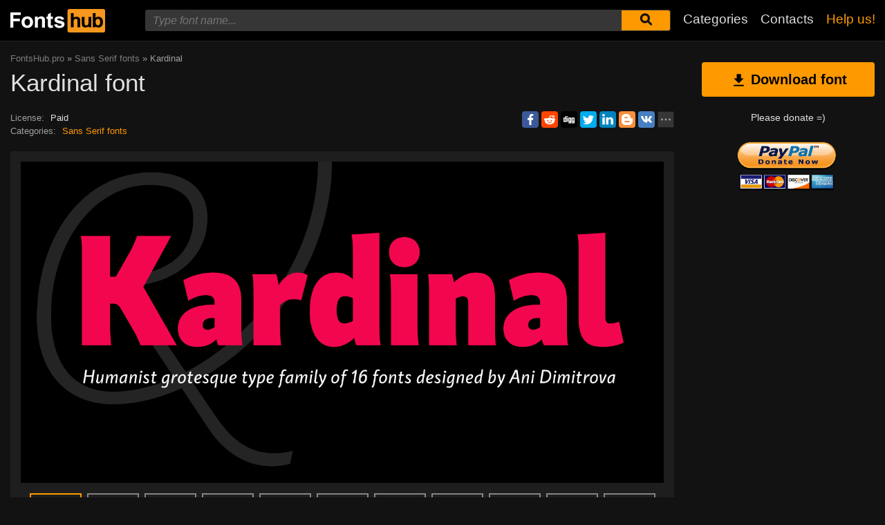

--- FILE ---
content_type: text/html; charset=utf-8
request_url: https://fontshub.pro/font/kardinal-download
body_size: 7357
content:
<!DOCTYPE html>
<html xmlns:og="http://ogp.me/ns#" xmlns:fb="https://www.facebook.com/2008/fbml" lang="en"
xml:lang="en">
<head>
<title>Kardinal font | free download for WEB</title>
<meta name="description" content="Free download Kardinal for MacOS, Windows, Sketch, Figma, Photoshop and Web site. In all formats (Kardinal woff2, Kardinal woff, Kardinal ttf, Kardinal eot). ">
<link rel="amphtml" href="https://fontshub.pro/font/amp/kardinal-download">
<!--OG Scheme-->
<meta property="og:site_name" content="FontsHub.pro" />
<meta property="og:type" content="website" />
<meta property="og:title" content="Kardinal font | free download for WEB" />
<meta property="og:url" content="https://fontshub.pro/font/kardinal-download" />
<meta property="og:description" content="Free download Kardinal for MacOS, Windows, Sketch, Figma, Photoshop and Web site. In all formats (Kardinal woff2, Kardinal woff, Kardinal ttf, Kardinal eot). " />
<meta property="og:image" content="/images/share.png" />
<!--/OG Scheme-->
<style>

</style>
<!--Favicon-->
<link rel="apple-touch-icon" sizes="180x180" href="/images/favicon/apple-touch-icon.png">
<link rel="icon" type="image/png" sizes="32x32" href="/images/favicon/favicon-32x32.png">
<link rel="icon" type="image/png" sizes="16x16" href="/images/favicon/favicon-16x16.png">
<link rel="manifest" href="/images/favicon/site.webmanifest">
<link rel="mask-icon" href="/images/favicon/safari-pinned-tab.svg" color="#000000">
<meta name="msapplication-TileColor" content="#000000">
<meta name="theme-color" content="#000">
<!--Favicon-->
<link rel="canonical" href="https://fontshub.pro/font/kardinal-download">
<meta name="viewport" content="width=device-width, initial-scale=1">
<meta name="google-site-verification" content="xA6AUq92P7CMiN4SEYFB8130vTG2wpZEVTKggWQuZr0" />
<meta name="yandex-verification" content="77fd8a1df5210b74" />
<meta name='wmail-verification' content='6b23a7050388eea079655ec69cf3827e' />
<meta name="msvalidate.01" content="09CB4DB863892AE6C27711B39F2EB25C" />
<meta name="yandex-verification" content="539a655745885b31" />


<script data-ad-client="ca-pub-9725729590098852" async src="https://pagead2.googlesyndication.com/pagead/js/adsbygoogle.js"></script>


<link rel="stylesheet" type="text/css" media="screen" href="/style.css" />
<style>
@font-face {
font-family: 'Kardinal Thin';
src: url('/f-files/606989cf34750a1374aad896/files/Kardinal-Thin.woff2') format('woff2'),
url('/f-files/606989cf34750a1374aad896/files/Kardinal-Thin.woff') format('woff'),
url('/f-files/606989cf34750a1374aad896/files/Kardinal-Thin.ttf') format('truetype');
font-weight: normal;
font-style: normal;
font-display: swap;
}
.font-Kardinal-Thin {
font-family: 'Kardinal Thin', sans-serif;
}
@font-face {
font-family: 'Kardinal Thin Italic';
src: url('/f-files/606989cf34750a1374aad896/files/Kardinal-ThinItalic.woff2') format('woff2'),
url('/f-files/606989cf34750a1374aad896/files/Kardinal-ThinItalic.woff') format('woff'),
url('/f-files/606989cf34750a1374aad896/files/Kardinal-ThinItalic.ttf') format('truetype');
font-weight: normal;
font-style: normal;
font-display: swap;
}
.font-Kardinal-ThinItalic {
font-family: 'Kardinal Thin Italic', sans-serif;
}
@font-face {
font-family: 'Kardinal Extra Light';
src: url('/f-files/606989cf34750a1374aad896/files/Kardinal-ExtraLight.woff2') format('woff2'),
url('/f-files/606989cf34750a1374aad896/files/Kardinal-ExtraLight.woff') format('woff'),
url('/f-files/606989cf34750a1374aad896/files/Kardinal-ExtraLight.ttf') format('truetype');
font-weight: normal;
font-style: normal;
font-display: swap;
}
.font-Kardinal-ExtraLight {
font-family: 'Kardinal Extra Light', sans-serif;
}
@font-face {
font-family: 'Kardinal Extra Light Italic';
src: url('/f-files/606989cf34750a1374aad896/files/Kardinal-ExtraLightItalic.woff2') format('woff2'),
url('/f-files/606989cf34750a1374aad896/files/Kardinal-ExtraLightItalic.woff') format('woff'),
url('/f-files/606989cf34750a1374aad896/files/Kardinal-ExtraLightItalic.ttf') format('truetype');
font-weight: normal;
font-style: normal;
font-display: swap;
}
.font-Kardinal-ExtraLightItalic {
font-family: 'Kardinal Extra Light Italic', sans-serif;
}
@font-face {
font-family: 'Kardinal Light';
src: url('/f-files/606989cf34750a1374aad896/files/Kardinal-Light.woff2') format('woff2'),
url('/f-files/606989cf34750a1374aad896/files/Kardinal-Light.woff') format('woff'),
url('/f-files/606989cf34750a1374aad896/files/Kardinal-Light.ttf') format('truetype');
font-weight: normal;
font-style: normal;
font-display: swap;
}
.font-Kardinal-Light {
font-family: 'Kardinal Light', sans-serif;
}
@font-face {
font-family: 'Kardinal Light Italic';
src: url('/f-files/606989cf34750a1374aad896/files/Kardinal-LightItalic.woff2') format('woff2'),
url('/f-files/606989cf34750a1374aad896/files/Kardinal-LightItalic.woff') format('woff'),
url('/f-files/606989cf34750a1374aad896/files/Kardinal-LightItalic.ttf') format('truetype');
font-weight: normal;
font-style: normal;
font-display: swap;
}
.font-Kardinal-LightItalic {
font-family: 'Kardinal Light Italic', sans-serif;
}
@font-face {
font-family: 'Kardinal Regular';
src: url('/f-files/606989cf34750a1374aad896/files/Kardinal-Regular.woff2') format('woff2'),
url('/f-files/606989cf34750a1374aad896/files/Kardinal-Regular.woff') format('woff'),
url('/f-files/606989cf34750a1374aad896/files/Kardinal-Regular.ttf') format('truetype');
font-weight: normal;
font-style: normal;
font-display: swap;
}
.font-Kardinal-Regular {
font-family: 'Kardinal Regular', sans-serif;
}
@font-face {
font-family: 'Kardinal Italic';
src: url('/f-files/606989cf34750a1374aad896/files/Kardinal-Italic.woff2') format('woff2'),
url('/f-files/606989cf34750a1374aad896/files/Kardinal-Italic.woff') format('woff'),
url('/f-files/606989cf34750a1374aad896/files/Kardinal-Italic.ttf') format('truetype');
font-weight: normal;
font-style: normal;
font-display: swap;
}
.font-Kardinal-Italic {
font-family: 'Kardinal Italic', sans-serif;
}
@font-face {
font-family: 'Kardinal Medium';
src: url('/f-files/606989cf34750a1374aad896/files/Kardinal-Medium.woff2') format('woff2'),
url('/f-files/606989cf34750a1374aad896/files/Kardinal-Medium.woff') format('woff'),
url('/f-files/606989cf34750a1374aad896/files/Kardinal-Medium.ttf') format('truetype');
font-weight: normal;
font-style: normal;
font-display: swap;
}
.font-Kardinal-Medium {
font-family: 'Kardinal Medium', sans-serif;
}
@font-face {
font-family: 'Kardinal Medium Italic';
src: url('/f-files/606989cf34750a1374aad896/files/Kardinal-MediumItalic.woff2') format('woff2'),
url('/f-files/606989cf34750a1374aad896/files/Kardinal-MediumItalic.woff') format('woff'),
url('/f-files/606989cf34750a1374aad896/files/Kardinal-MediumItalic.ttf') format('truetype');
font-weight: normal;
font-style: normal;
font-display: swap;
}
.font-Kardinal-MediumItalic {
font-family: 'Kardinal Medium Italic', sans-serif;
}
@font-face {
font-family: 'Kardinal Bold';
src: url('/f-files/606989cf34750a1374aad896/files/Kardinal-Bold.woff2') format('woff2'),
url('/f-files/606989cf34750a1374aad896/files/Kardinal-Bold.woff') format('woff'),
url('/f-files/606989cf34750a1374aad896/files/Kardinal-Bold.ttf') format('truetype');
font-weight: normal;
font-style: normal;
font-display: swap;
}
.font-Kardinal-Bold {
font-family: 'Kardinal Bold', sans-serif;
}
@font-face {
font-family: 'Kardinal Bold Italic';
src: url('/f-files/606989cf34750a1374aad896/files/Kardinal-BoldItalic.woff2') format('woff2'),
url('/f-files/606989cf34750a1374aad896/files/Kardinal-BoldItalic.woff') format('woff'),
url('/f-files/606989cf34750a1374aad896/files/Kardinal-BoldItalic.ttf') format('truetype');
font-weight: normal;
font-style: normal;
font-display: swap;
}
.font-Kardinal-BoldItalic {
font-family: 'Kardinal Bold Italic', sans-serif;
}
@font-face {
font-family: 'Kardinal Extra Bold';
src: url('/f-files/606989cf34750a1374aad896/files/Kardinal-ExtraBold.woff2') format('woff2'),
url('/f-files/606989cf34750a1374aad896/files/Kardinal-ExtraBold.woff') format('woff'),
url('/f-files/606989cf34750a1374aad896/files/Kardinal-ExtraBold.ttf') format('truetype');
font-weight: normal;
font-style: normal;
font-display: swap;
}
.font-Kardinal-ExtraBold {
font-family: 'Kardinal Extra Bold', sans-serif;
}
@font-face {
font-family: 'Kardinal Extra Bold Italic';
src: url('/f-files/606989cf34750a1374aad896/files/Kardinal-ExtraBoldItalic.woff2') format('woff2'),
url('/f-files/606989cf34750a1374aad896/files/Kardinal-ExtraBoldItalic.woff') format('woff'),
url('/f-files/606989cf34750a1374aad896/files/Kardinal-ExtraBoldItalic.ttf') format('truetype');
font-weight: normal;
font-style: normal;
font-display: swap;
}
.font-Kardinal-ExtraBoldItalic {
font-family: 'Kardinal Extra Bold Italic', sans-serif;
}
@font-face {
font-family: 'Kardinal Black';
src: url('/f-files/606989cf34750a1374aad896/files/Kardinal-Black.woff2') format('woff2'),
url('/f-files/606989cf34750a1374aad896/files/Kardinal-Black.woff') format('woff'),
url('/f-files/606989cf34750a1374aad896/files/Kardinal-Black.ttf') format('truetype');
font-weight: normal;
font-style: normal;
font-display: swap;
}
.font-Kardinal-Black {
font-family: 'Kardinal Black', sans-serif;
}
@font-face {
font-family: 'Kardinal Black Italic';
src: url('/f-files/606989cf34750a1374aad896/files/Kardinal-BlackItalic.woff2') format('woff2'),
url('/f-files/606989cf34750a1374aad896/files/Kardinal-BlackItalic.woff') format('woff'),
url('/f-files/606989cf34750a1374aad896/files/Kardinal-BlackItalic.ttf') format('truetype');
font-weight: normal;
font-style: normal;
font-display: swap;
}
.font-Kardinal-BlackItalic {
font-family: 'Kardinal Black Italic', sans-serif;
}

</style>
</head>
<body>
<div class="wrap" id="fontPage" data-id="606989cf34750a1374aad896" data-file-folder="f-files">
<header>
<div class="container">
<a href="/" title=""><img src="/images/logo_white.svg" alt="" class="logo"></a>
<div class="burger-menu">
<div class="burger"></div>
</div>
<nav id="main-nav">
<div>
<div class="main-search">
<form action="/search/" method="GET">
<div class="search-input"><input type="text" autocomplete="off" name="q" required=""
placeholder="Type font name...">
<button type="submit" aria-label="Submit font search" title="Submit font search">
<svg class="searchIcon">
<use xmlns:xlink="http://www.w3.org/1999/xlink"
xlink:href="/images/icons.svg#searchIcon"></use>
</svg></button></div>
<div class="search-drop-list">
<ul></ul>
</div>
</form>
</div>
<ul class="nav-list">
<li><a href="/categories" title="Full list of font categories">Categories</a></li>
<li><a href="/contacts" title="Contact us">Contacts</a></li>
<li><a href="/donate" title="Please help us" class="active">Help us!</a></li>
</ul>
</div>
</nav>
</div>
</header>
<div class="pad"></div>
<div class="container">
<div class="left">
<div class="speedbar">
<span itemscope="" itemtype="http://data-vocabulary.org/Breadcrumb"><a href="/" itemprop="url"><span
itemprop="title">FontsHub.pro</span></a></span> »
<span itemscope itemtype="http://data-vocabulary.org/Breadcrumb"><a
href="/category/sans-serif-grotesque" itemprop="url"><span
itemprop="title">
Sans Serif fonts</span></a></span>
» Kardinal</div>
<h1 class="font-h1">Kardinal font</h1>
<div class="font-desc-box">
<ul>
<li><span>License:</span> Paid </li>
<li><span>Сategories:</span>


<a href="/category/sans-serif-grotesque" title="Grotesque and without Serif fonts">
Sans Serif fonts</a>

 </li>
</ul>
<div class="share-box-right"><div class="ya-share2" data-popup-direction="bottom" data-limit="7" data-lang="en" data-services="facebook,reddit,digg,twitter,linkedin,blogger,vkontakte,odnoklassniki,moimir,collections,lj,tumblr,viber,whatsapp,skype,telegram,gplus"></div></div>
</div>
<div class="font-foto-wrap">
<div class="my-slider-wrap">
<div class="my-slider">
<div class="active"><img src="/f-images/606989cf34750a1374aad896/Kardinal - 309008.png" width="1440" height="720" alt="Kardinal" ></div>


<div><img src="/f-images/606989cf34750a1374aad896/Kardinal - 308994.png" width="1440" height="720" alt="Kardinal"  loading="lazy"></div>



<div><img src="/f-images/606989cf34750a1374aad896/Kardinal - 308995.png" width="1440" height="720" alt="Kardinal"  loading="lazy"></div>



<div><img src="/f-images/606989cf34750a1374aad896/Kardinal - 308996.png" width="1440" height="720" alt="Kardinal"  loading="lazy"></div>



<div><img src="/f-images/606989cf34750a1374aad896/Kardinal - 308997.png" width="1440" height="720" alt="Kardinal"  loading="lazy"></div>



<div><img src="/f-images/606989cf34750a1374aad896/Kardinal - 308998.png" width="1440" height="720" alt="Kardinal"  loading="lazy"></div>



<div><img src="/f-images/606989cf34750a1374aad896/Kardinal - 308999.png" width="1440" height="720" alt="Kardinal"  loading="lazy"></div>



<div><img src="/f-images/606989cf34750a1374aad896/Kardinal - 309000.png" width="1440" height="720" alt="Kardinal"  loading="lazy"></div>



<div><img src="/f-images/606989cf34750a1374aad896/Kardinal - 309001.png" width="1440" height="720" alt="Kardinal"  loading="lazy"></div>



<div><img src="/f-images/606989cf34750a1374aad896/Kardinal - 309002.png" width="1440" height="720" alt="Kardinal"  loading="lazy"></div>



<div><img src="/f-images/606989cf34750a1374aad896/Kardinal - 309003.png" width="1440" height="720" alt="Kardinal"  loading="lazy"></div>



<div><img src="/f-images/606989cf34750a1374aad896/Kardinal - 309004.png" width="1440" height="720" alt="Kardinal"  loading="lazy"></div>



<div><img src="/f-images/606989cf34750a1374aad896/Kardinal - 309005.png" width="1440" height="720" alt="Kardinal"  loading="lazy"></div>



<div><img src="/f-images/606989cf34750a1374aad896/Kardinal - 309006.png" width="1440" height="720" alt="Kardinal"  loading="lazy"></div>



<div><img src="/f-images/606989cf34750a1374aad896/Kardinal - 309007.png" width="1440" height="720" alt="Kardinal"  loading="lazy"></div>




</div>

<div class="my-slider-dots">
<i class="active"><img src="/f-images/606989cf34750a1374aad896/Kardinal - 309008.png" width="1440" height="720" alt="Kardinal" loading="lazy"></i>


<i><img src="/f-images/606989cf34750a1374aad896/Kardinal - 308994.png" width="1440" height="720" alt="Kardinal"  loading="lazy"></i>



<i><img src="/f-images/606989cf34750a1374aad896/Kardinal - 308995.png" width="1440" height="720" alt="Kardinal"  loading="lazy"></i>



<i><img src="/f-images/606989cf34750a1374aad896/Kardinal - 308996.png" width="1440" height="720" alt="Kardinal"  loading="lazy"></i>



<i><img src="/f-images/606989cf34750a1374aad896/Kardinal - 308997.png" width="1440" height="720" alt="Kardinal"  loading="lazy"></i>



<i><img src="/f-images/606989cf34750a1374aad896/Kardinal - 308998.png" width="1440" height="720" alt="Kardinal"  loading="lazy"></i>



<i><img src="/f-images/606989cf34750a1374aad896/Kardinal - 308999.png" width="1440" height="720" alt="Kardinal"  loading="lazy"></i>



<i><img src="/f-images/606989cf34750a1374aad896/Kardinal - 309000.png" width="1440" height="720" alt="Kardinal"  loading="lazy"></i>



<i><img src="/f-images/606989cf34750a1374aad896/Kardinal - 309001.png" width="1440" height="720" alt="Kardinal"  loading="lazy"></i>



<i><img src="/f-images/606989cf34750a1374aad896/Kardinal - 309002.png" width="1440" height="720" alt="Kardinal"  loading="lazy"></i>



<i><img src="/f-images/606989cf34750a1374aad896/Kardinal - 309003.png" width="1440" height="720" alt="Kardinal"  loading="lazy"></i>



<i><img src="/f-images/606989cf34750a1374aad896/Kardinal - 309004.png" width="1440" height="720" alt="Kardinal"  loading="lazy"></i>



<i><img src="/f-images/606989cf34750a1374aad896/Kardinal - 309005.png" width="1440" height="720" alt="Kardinal"  loading="lazy"></i>



<i><img src="/f-images/606989cf34750a1374aad896/Kardinal - 309006.png" width="1440" height="720" alt="Kardinal"  loading="lazy"></i>



<i><img src="/f-images/606989cf34750a1374aad896/Kardinal - 309007.png" width="1440" height="720" alt="Kardinal"  loading="lazy"></i>




</div>

</div>
<div class="font-bar-wrap">
<ul>
<li><span><svg>
<use xmlns:xlink="http://www.w3.org/1999/xlink"
xlink:href="/images/icons.svg#icon-date"></use>
</svg></span><i>04.04.2021</i></li>
<li class="views-icon"><span><svg>
<use xmlns:xlink="http://www.w3.org/1999/xlink"
xlink:href="/images/icons.svg#icon-view"></use>
</svg></span><i>289</i></li>
<li class="downloads-icon"><span><svg>
<use xmlns:xlink="http://www.w3.org/1999/xlink"
xlink:href="/images/icons.svg#downloadIcon2"></use>
</svg></span><i>81</i></li>
</ul>
<div class="rait-font rait-font-inactive">
<div class="like" id="voteYes" data-url="606989cf34750a1374aad896/yes"><svg>
<use xmlns:xlink="http://www.w3.org/1999/xlink"
xlink:href="/images/icons.svg#like-icon"></use>
</svg>
</div>
<div id="rait-indicator">0</div>
<div class="dislike" id="voteNo" data-url="606989cf34750a1374aad896/no"><svg>
<use xmlns:xlink="http://www.w3.org/1999/xlink"
xlink:href="/images/icons.svg#like-icon"></use>
</svg>
</div>
</div>
</div>
</div>


<div class="pr-box4">
<!-- FontsHub средина -->
<ins class="adsbygoogle forban"
style="display:block"
data-ad-client="ca-pub-9725729590098852"
data-ad-slot="4003178287"
data-ad-format="auto"
data-full-width-responsive="true"></ins>
</div>



<div class="font-weight-box-wrap">

<div class="font-weight-box">
<input style="" class="font-Kardinal-Thin"
placeholder="Kardinal Thin">
<div class="font-download-wrap">
<div class="font-download-button downloads-label" data-file="Kardinal-Thin"
data-name="Kardinal Thin"
data-web-title="Download and install Kardinal Thin font for a WEB project."><svg>
<use xmlns:xlink="http://www.w3.org/1999/xlink"
xlink:href="/images/icons.svg#downloadIcon2"></use>
</svg></div>
</div>
</div>

<div class="font-weight-box">
<input style="" class="font-Kardinal-ThinItalic"
placeholder="Kardinal Thin Italic">
<div class="font-download-wrap">
<div class="font-download-button downloads-label" data-file="Kardinal-ThinItalic"
data-name="Kardinal Thin Italic"
data-web-title="Download and install Kardinal Thin Italic font for a WEB project."><svg>
<use xmlns:xlink="http://www.w3.org/1999/xlink"
xlink:href="/images/icons.svg#downloadIcon2"></use>
</svg></div>
</div>
</div>

<div class="font-weight-box">
<input style="" class="font-Kardinal-ExtraLight"
placeholder="Kardinal Extra Light">
<div class="font-download-wrap">
<div class="font-download-button downloads-label" data-file="Kardinal-ExtraLight"
data-name="Kardinal Extra Light"
data-web-title="Download and install Kardinal Extra Light font for a WEB project."><svg>
<use xmlns:xlink="http://www.w3.org/1999/xlink"
xlink:href="/images/icons.svg#downloadIcon2"></use>
</svg></div>
</div>
</div>

<div class="font-weight-box">
<input style="" class="font-Kardinal-ExtraLightItalic"
placeholder="Kardinal Extra Light Italic">
<div class="font-download-wrap">
<div class="font-download-button downloads-label" data-file="Kardinal-ExtraLightItalic"
data-name="Kardinal Extra Light Italic"
data-web-title="Download and install Kardinal Extra Light Italic font for a WEB project."><svg>
<use xmlns:xlink="http://www.w3.org/1999/xlink"
xlink:href="/images/icons.svg#downloadIcon2"></use>
</svg></div>
</div>
</div>

<div class="font-weight-box">
<input style="" class="font-Kardinal-Light"
placeholder="Kardinal Light">
<div class="font-download-wrap">
<div class="font-download-button downloads-label" data-file="Kardinal-Light"
data-name="Kardinal Light"
data-web-title="Download and install Kardinal Light font for a WEB project."><svg>
<use xmlns:xlink="http://www.w3.org/1999/xlink"
xlink:href="/images/icons.svg#downloadIcon2"></use>
</svg></div>
</div>
</div>

<div class="font-weight-box">
<input style="" class="font-Kardinal-LightItalic"
placeholder="Kardinal Light Italic">
<div class="font-download-wrap">
<div class="font-download-button downloads-label" data-file="Kardinal-LightItalic"
data-name="Kardinal Light Italic"
data-web-title="Download and install Kardinal Light Italic font for a WEB project."><svg>
<use xmlns:xlink="http://www.w3.org/1999/xlink"
xlink:href="/images/icons.svg#downloadIcon2"></use>
</svg></div>
</div>
</div>

<div class="font-weight-box">
<input style="" class="font-Kardinal-Regular"
placeholder="Kardinal Regular">
<div class="font-download-wrap">
<div class="font-download-button downloads-label" data-file="Kardinal-Regular"
data-name="Kardinal Regular"
data-web-title="Download and install Kardinal Regular font for a WEB project."><svg>
<use xmlns:xlink="http://www.w3.org/1999/xlink"
xlink:href="/images/icons.svg#downloadIcon2"></use>
</svg></div>
</div>
</div>

<div class="font-weight-box">
<input style="" class="font-Kardinal-Italic"
placeholder="Kardinal Italic">
<div class="font-download-wrap">
<div class="font-download-button downloads-label" data-file="Kardinal-Italic"
data-name="Kardinal Italic"
data-web-title="Download and install Kardinal Italic font for a WEB project."><svg>
<use xmlns:xlink="http://www.w3.org/1999/xlink"
xlink:href="/images/icons.svg#downloadIcon2"></use>
</svg></div>
</div>
</div>

<div class="font-weight-box">
<input style="" class="font-Kardinal-Medium"
placeholder="Kardinal Medium">
<div class="font-download-wrap">
<div class="font-download-button downloads-label" data-file="Kardinal-Medium"
data-name="Kardinal Medium"
data-web-title="Download and install Kardinal Medium font for a WEB project."><svg>
<use xmlns:xlink="http://www.w3.org/1999/xlink"
xlink:href="/images/icons.svg#downloadIcon2"></use>
</svg></div>
</div>
</div>

<div class="font-weight-box">
<input style="" class="font-Kardinal-MediumItalic"
placeholder="Kardinal Medium Italic">
<div class="font-download-wrap">
<div class="font-download-button downloads-label" data-file="Kardinal-MediumItalic"
data-name="Kardinal Medium Italic"
data-web-title="Download and install Kardinal Medium Italic font for a WEB project."><svg>
<use xmlns:xlink="http://www.w3.org/1999/xlink"
xlink:href="/images/icons.svg#downloadIcon2"></use>
</svg></div>
</div>
</div>

<div class="font-weight-box">
<input style="" class="font-Kardinal-Bold"
placeholder="Kardinal Bold">
<div class="font-download-wrap">
<div class="font-download-button downloads-label" data-file="Kardinal-Bold"
data-name="Kardinal Bold"
data-web-title="Download and install Kardinal Bold font for a WEB project."><svg>
<use xmlns:xlink="http://www.w3.org/1999/xlink"
xlink:href="/images/icons.svg#downloadIcon2"></use>
</svg></div>
</div>
</div>

<div class="font-weight-box">
<input style="" class="font-Kardinal-BoldItalic"
placeholder="Kardinal Bold Italic">
<div class="font-download-wrap">
<div class="font-download-button downloads-label" data-file="Kardinal-BoldItalic"
data-name="Kardinal Bold Italic"
data-web-title="Download and install Kardinal Bold Italic font for a WEB project."><svg>
<use xmlns:xlink="http://www.w3.org/1999/xlink"
xlink:href="/images/icons.svg#downloadIcon2"></use>
</svg></div>
</div>
</div>

<div class="font-weight-box">
<input style="" class="font-Kardinal-ExtraBold"
placeholder="Kardinal Extra Bold">
<div class="font-download-wrap">
<div class="font-download-button downloads-label" data-file="Kardinal-ExtraBold"
data-name="Kardinal Extra Bold"
data-web-title="Download and install Kardinal Extra Bold font for a WEB project."><svg>
<use xmlns:xlink="http://www.w3.org/1999/xlink"
xlink:href="/images/icons.svg#downloadIcon2"></use>
</svg></div>
</div>
</div>

<div class="font-weight-box">
<input style="" class="font-Kardinal-ExtraBoldItalic"
placeholder="Kardinal Extra Bold Italic">
<div class="font-download-wrap">
<div class="font-download-button downloads-label" data-file="Kardinal-ExtraBoldItalic"
data-name="Kardinal Extra Bold Italic"
data-web-title="Download and install Kardinal Extra Bold Italic font for a WEB project."><svg>
<use xmlns:xlink="http://www.w3.org/1999/xlink"
xlink:href="/images/icons.svg#downloadIcon2"></use>
</svg></div>
</div>
</div>

<div class="font-weight-box">
<input style="" class="font-Kardinal-Black"
placeholder="Kardinal Black">
<div class="font-download-wrap">
<div class="font-download-button downloads-label" data-file="Kardinal-Black"
data-name="Kardinal Black"
data-web-title="Download and install Kardinal Black font for a WEB project."><svg>
<use xmlns:xlink="http://www.w3.org/1999/xlink"
xlink:href="/images/icons.svg#downloadIcon2"></use>
</svg></div>
</div>
</div>

<div class="font-weight-box">
<input style="" class="font-Kardinal-BlackItalic"
placeholder="Kardinal Black Italic">
<div class="font-download-wrap">
<div class="font-download-button downloads-label" data-file="Kardinal-BlackItalic"
data-name="Kardinal Black Italic"
data-web-title="Download and install Kardinal Black Italic font for a WEB project."><svg>
<use xmlns:xlink="http://www.w3.org/1999/xlink"
xlink:href="/images/icons.svg#downloadIcon2"></use>
</svg></div>
</div>
</div>

<div class="font-download-button-wrap"><a href="/font/download-full/606989cf34750a1374aad896"
title="Download full family of Kardinal font" target="_blank"
class="button-2 downloads-label">Download Kardinal</a></div>
<div class="how-to-install"><strong>How to intall the font in:</strong><br>
<a href="/articles/how-to-install-font#windows" target="_blank" title="Install font in Windows">Windows</a>,
<a href="/articles/how-to-install-font#macos" target="_blank" title="Install the font in MacOS">MacOS</a>,
<a href="/articles/how-to-install-font#linux" target="_blank" title="Install the font in Linux">Linux</a>,
<a href="/articles/how-to-install-font#programs" target="_blank" title="Install the font in Photoshop, Figma, Sketch, Adobe InDesign and other graphic applications.">Photoshop</a>,
<a href="/articles/how-to-install-font#web" target="_blank" title="Install the font in own web site">WEB site</a>
</div>
</div>


<div class="pr-box4">
<!-- FontsHub шрифт низ -->
<ins class="adsbygoogle forban"
style="display:block"
data-ad-client="ca-pub-9725729590098852"
data-ad-slot="1647697432"
data-ad-format="auto"
data-full-width-responsive="true"></ins>
</div>

<div class="comments-wrap">
<h5>Comments (0)</h5>
<div id="placeForComments">

<p>Be the first to leave a comment. Your opinion is important to us. Thank you!<br><br></p>

</div>
<h6>Add comments</h6>
<div class="add-comments-box">
<div id="placeForCommentsNotification" data-wrong="Something went wrong, please try again later."></div>
<form action="/comments" method="post">
<input type="hidden" name="font_id" value="606989cf34750a1374aad896">
<div class="row name-email-row">
<div class="col"><input type="text" name="name" required minlength="2" maxlength="50" placeholder="Name*" class="inputForm"></div>
<div class="col"><input type="email" name="email" maxlength="265" required placeholder="Email*" class="inputForm"></div>
</div>
<div><textarea name="comment" required minlength="5" maxlength="1000" placeholder="Comment text..." class="textareaForm"></textarea></div>

<div class="comment-question-wrap">
<div class="comment-question"><span class="cq-13"></span> =</div>
<input type="number" name="ans" required class="inputForm">
<input type="hidden" value="13" name="quest">
<button class="btn-outline" id="refreshAns"><svg>
<use xmlns:xlink="http://www.w3.org/1999/xlink" xlink:href="/images/icons.svg#refreshIcon"></use>
</svg></button>
</div>
<input type="hidden" value="606989cf34750a1374aad896" name="font_id">
<button type="submit" class="btn" aria-label="Submit a comment" title="Submit a comment">Add comment</button>
</form>
</div>
</div>
</div>
<div class="right">

<div class="button-1 download-slide"><span><svg>
<use xmlns:xlink="http://www.w3.org/1999/xlink"
xlink:href="/images/icons.svg#downloadIcon2"></use>
</svg></span>Download font</div>

<div class="right-box-donate">
<p>Please donate =)</p>
<form action="https://www.paypal.com/cgi-bin/webscr" method="post" target="_top">
<input type="hidden" name="cmd" value="_donations" />
<input type="hidden" name="business" value="ZZHN26PYHVF9Q" />
<input type="hidden" name="item_name" value="For the server, adding new fonts, cat food and beer :)" />
<input type="hidden" name="currency_code" value="USD" />
<input type="hidden" name="amount" value="5" />
<input type="hidden" name="return" value="https://fontshub.pro/thanks" />
<input type="image" src="https://fontshub.pro/images/pay.png" border="0" name="submit" title="PayPal - The safer, easier way to pay online!" alt="Donate with PayPal button" />
<img alt="" border="0" src="https://www.paypal.com/en_AU/i/scr/pixel.gif" width="1" height="1" />
</form>
</div>

<div class="pr-box">
<!-- FontsHub  справа основной -->
<ins class="adsbygoogle forban"
style="display:block"
data-ad-client="ca-pub-9725729590098852"
data-ad-slot="7067970104"
data-ad-format="auto"
data-full-width-responsive="true"></ins>
</div>

<div style="margin-bottom: 12px;"><a href="https://ko-fi.com/W7W5MG2NL" target="_blank"><img loading="lazy" src="/images/kofi_button_red.png" alt="Buy Me a Coffee at ko-fi.com" style="max-width: 250px; height: auto; width: auto;"></a></div>
<div class="cats-box">
<h3>Сategories</h3>
<ul>
<li><a href="https://xfonts.pro/" target="_blank" title="A huge collection of paid and free fonts for WEB site" style="color: var(--orange1);"><strong>xFonts</strong></a></li>


<li class="maincat"><a href="/category/sans-serif-grotesque" title="Grotesque and without Serif fonts"><strong>
Sans Serif fonts</strong></a></li>



<li class="maincat"><a href="/category/with-serif" title="With Serif fonts"><strong>
Serif fonts</strong></a></li>



<li class="maincat"><a href="/category/slab-serif" title="Slab and Squared fonts"><strong>
Slab Serif fonts</strong></a></li>



<li class="maincat"><a href="/category/monospaced-fonts" title="Monospaced (fixed-width) fonts"><strong>
Monospaced fonts</strong></a></li>



<li class="subcat"><a href="/category/ide-console-programming" title="IDE, console, programming - Monospaced fonts">
IDE or console fonts</a></li>



<li class="maincat"><a href="/category/handwritten-script-calligraphic" title="Handwritten, Script, Calligraphic fonts"><strong>
Handwritten and Script fonts</strong></a></li>



<li class="maincat"><a href="/category/decorative" title="Fonts for decorative writing"><strong>
Decorative fonts</strong></a></li>



<li class="subcat"><a href="/category/posters-promotion" title="Posters, promotion and advertisement fonts">
Fonts for posters and promotion</a></li>



<li class="subcat"><a href="/category/western" title="Western and old american fonts">
Western fonts</a></li>



<li class="subcat"><a href="/category/3d-volume-fonts" title="3D and Volume fonts">
3D, Volume fonts</a></li>



<li class="subcat"><a href="/category/brush-fonts" title="Seems like paint brush fonts">
Brush fonts</a></li>



<li class="subcat"><a href="/category/graffiti-fonts" title="Graffiti and wall painting fonts">
Fonts for graffiti</a></li>



<li class="subcat"><a href="/category/tehno-lcd-fonts" title="Techno, LCD and computer fonts">
Techno, LCD, computer fonts</a></li>



<li class="subcat"><a href="/category/comic-cartoon-fancy-fonts" title="Comic, Cartoon, Fancy fonts">
Comic and Cartoon fonts</a></li>



<li class="subcat"><a href="/category/pixel-bitmap-digital-fonts" title="Pixel, Bitmap and Digital fonts">
Pixel, Bitmap, Digital fonts</a></li>



<li class="subcat"><a href="/category/barcodes" title="Fonts for barcodes">
Barcodes fonts</a></li>



<li class="subcat"><a href="/category/outline" title="All outline fonts">
Outline fonts</a></li>



<li class="subcat"><a href="/category/horror-bloody-fonts" title="Horror, Destroy, Scary, Bloody fonts">
Horror, Bloody fonts</a></li>



<li class="subcat"><a href="/category/vintage-retro-old-fonts" title="Vintage, Retro and old fonts">
Vintage, Retro and old fonts</a></li>



<li class="subcat"><a href="/category/fairytale-fonts" title="Fairytale fonts">
Fairytale fonts</a></li>



<li><a href="/category/icon-fonts" title="Icon fonts and ornament fonts">
Icon fonts</a></li>



<li><a href="/category/display-bold-headlines" title="Display, Heavy, Bold fonts for headlines">
Display, Heavy, Bold fonts</a></li>



<li><a href="/category/google-fonts" title="Free fonts from &#34;Google Fonts&#34;">
Fonts from &#34;Google Fonts&#34;</a></li>



<li><a href="/category/gothic-fonts" title="Gothic fonts">
Gothic fonts</a></li>



<li><a href="/category/rounded-fonts" title="Rounded, round fonts">
Rounded fonts</a></li>



<li class="maincat"><a href="/category/brands-corporate-fonts" title="Brands and corporate fonts"><strong>
Brands, corporate fonts</strong></a></li>



<li class="subcat"><a href="/category/car-auto-fonts" title="Сar and Auto brands fonts">
Сar, Auto fonts</a></li>



<li class="subcat"><a href="/category/IT-company-fonts" title="Famous IT company`s fonts">
IT company`s fonts</a></li>



<li><a href="/category/lightweight-thin-fonts" title="Light, lightweight and thin fonts">
Light and thin fonts</a></li>



<li><a href="/category/system-os-fonts" title="System and standard fonts for all OS (Windows, MacOS, Android, Linux)">
System, OS fonts</a></li>



<li><a href="/category/blackletter-medieval-fonts" title="Blackletter and medieval fonts">
Blackletter and medieval fonts</a></li>



<li><a href="/category/awesome-elegant-fonts" title="Fine, awesome, elegant fonts">
Fine, elegant fonts</a></li>



<li><a href="/category/USSR-fonts" title="Times of the USSR fonts">
USSR fonts</a></li>



<li><a href="/category/east-asian-fonts" title="East and Asian fonts (Oriental fonts)">
East and Asian fonts</a></li>



<li><a href="/category/greek-antique" title="Greek and Antique fonts">
Greek, Antique fonts</a></li>



<li><a href="/category/arabic" title="Arabic fonts">
Arabic fonts</a></li>



<li><a href="/category/ukrainian-fonts" title="Ukrainian fonts for or from Ukraine">
Ukrainian fonts</a></li>



<li><a href="/category/old-cyrillic-fonts" title="Old Cyrillic fonts">
Old Cyrillic fonts</a></li>



<li><a href="/category/stencil-fonts" title="Stencil and army fonts">
Stencil fonts</a></li>



<li class="maincat"><a href="/category/sports" title="Sports fonts, sports clubs"><strong>
Sports fonts</strong></a></li>



<li class="subcat"><a href="/category/football-soccer" title="Football clubs, leagues, championships and other fonts.">
Football fonts</a></li>



<li class="subcat"><a href="/category/basketball" title="Basketball clubs, leagues, championships and other fonts.">
Basketball fonts</a></li>



<li class="subcat"><a href="/category/racing-fonts" title="Racing, Formula 1, Nascar fonts">
Racing fonts</a></li>



<li class="subcat"><a href="/category/other-sports" title="Hockey, rugby, tennis, skiing, baseball and other sports fonts.">
Various sports fonts</a></li>



<li><a href="/category/unsorted" title="Unsorted">
Unsorted</a></li>


</ul>
<h3 style="border-radius: 0; margin: 12px 0;">Friends</h3>
<ul>
<li><a href="https://soloads.biz" title="Solo Ads" target="_blank">Solo Ads</a></li>
<li><a href="https://upcasher.com" title="Make Money Online" target="_blank">Make Money Online</a></li>
</ul>
</div>
<br>


<div class="pr-box4">
<!-- FontsHub Право Низ -->
<ins class="adsbygoogle forban"
style="display:block"
data-ad-client="ca-pub-9725729590098852"
data-ad-slot="1358146729"
data-ad-format="auto"
data-full-width-responsive="true"></ins>
</div>

</div>
</div>
<div class="thanks-popup">
Thank you for your vote!
</div>
<footer>
<div class="container">
<div class="footer-txt">
<p>2019 © FontsHub.pro</p>
<div>All rights to the fonts posted on the site belong to their respective owners.<br>
        We do not sell fonts and, in most cases, do not know where to buy them.<br>
        For all questions regarding the purchase and use of fonts in your projects,<br> please contact their respective owners.<br>
        If you notice an error on the site, we kindly ask you to inform us <a href="mailto:fontshub@post.com">by mail</a>.<br>
        <a href="/terms" title="Terms of use">User agreement</a> &nbsp;&nbsp; <a href="/privacy-policy" title="Privacy Policy">Privacy Policy</a></div>
</div>
<div class="footer-soc">
<p>Please share the link with friends, it will greatly help the development of this project.</p>
<div class="ya-share2" data-popup-direction="top" data-limit="7" data-lang="en" data-services="facebook,reddit,digg,twitter,linkedin,blogger,vkontakte,odnoklassniki,moimir,collections,lj,tumblr,viber,whatsapp,skype,telegram,gplus"></div>
</div>
</div>
</footer>
</div>
<div class="scrollToTop"><svg>
<use xmlns:xlink="http://www.w3.org/1999/xlink" xlink:href="/images/icons.svg#totop"></use>
</svg></div>


<script>
document.querySelectorAll('ins.adsbygoogle.forban').forEach(element => (adsbygoogle = window.adsbygoogle || []).push({}));
</script>


<div class="popup" id="downloadPopup">
<div class="popup-in">
<div class="popup-table">
<div class="popup-cell">
<div class="pop pop-download">
<div class="close-popup">
<svg>
<use xmlns:xlink="http://www.w3.org/1999/xlink" xlink:href="/images/icons.svg#closeIcon"></use>
</svg>
</div>
<h5 class="pop-header">Download <span></span></h5>
<div style="margin-bottom: 12px; width: 100%;" id="popupMoneyMaker"></div>
<div class="pop-download-box-wrap">
<div class="pop-download-box">
<h6>Help the project</h6>
<p class="pop-download-please">To help the project please share the link,<br> or make a small donation.<br><a href="/donate" target="_blank">I want to help the project!</a></p>
<div class="cat"><img alt="" src="/images/cat.png"></div>
<h6>Please donate =)</h6>
<div class="download-popup-donate"><form action="https://www.paypal.com/cgi-bin/webscr" method="post" target="_top">
<input type="hidden" name="cmd" value="_donations" />
<input type="hidden" name="business" value="ZZHN26PYHVF9Q" />
<input type="hidden" name="item_name" value="For the server, adding new fonts, cat food and beer :)" />
<input type="hidden" name="currency_code" value="USD" />
<input type="hidden" name="amount" value="5" />
<input type="hidden" name="return" value="https://fontshub.pro/thanks" />
<input type="image" src="https://fontshub.pro/images/pay.png" border="0" name="submit" title="PayPal - The safer, easier way to pay online!" alt="Donate with PayPal button" />
<img alt="" border="0" src="https://www.paypal.com/en_AU/i/scr/pixel.gif" width="1" height="1" />
</form></div>
</div>
<div class="pop-download-box">
<h6>Share link to download:</h6>
<p class="pop-download-please pop-download-please2">To activate download buttons<br> please share the link.</p>
<div class="download-share-buttons"><div class="ya-share2" data-popup-direction="top" data-limit="7" data-lang="en" data-services="facebook,reddit,digg,twitter,linkedin,blogger,vkontakte,odnoklassniki,moimir,collections,lj,tumblr,viber,whatsapp,skype,telegram,gplus"></div></div>
<div class="download-share-buttons-no"><span>This is difficult for me. I just want to download.</span></div>
<div class="download-buttons-list download-buttons-list-hide">
<ul>
<li class="ttf"><a href="" title="">TTF</a></li>
<li class="eot"><a href="" title="">EOT</a></li>
<li class="woff"><a href="" title="">WOFF</a></li>
<li class="woff2"><a href="" title="">WOFF2</a></li>
</ul>
</div>
<p class="or">OR</p>
<a href="" class="web button-1" target="_blank">WEB</a>
</div>
</div>
</div>
</div>
</div>
</div>
</div>
<script src="//ajax.googleapis.com/ajax/libs/jquery/3.4.1/jquery.min.js"></script>
<script>
window.jQuery || document.write('<script src="/js/plugins/jquery-3.4.1.js"><\/script>')
</script>



<script src="/js/dist/js.js"></script>


<script>
if (localStorage.getItem('payed') == 2) {
$('.download-buttons-list').removeClass('download-buttons-list-hide')
}
</script>

<script type="text/javascript">
(function(m, e, t, r, i, k, a) {
m[i] = m[i] || function() {
(m[i].a = m[i].a || []).push(arguments)
};
m[i].l = 1 * new Date();
k = e.createElement(t), a = e.getElementsByTagName(t)[0], k.async = 1, k.src = r, a.parentNode.insertBefore(k, a)
})(window, document, "script", "https://cdn.jsdelivr.net/npm/yandex-metrica-watch/tag.js", "ym");
ym(54412549, "init", {
clickmap: true,
trackLinks: true,
accurateTrackBounce: true,
webvisor: true
});
</script> <noscript>
<div><img src="https://mc.yandex.ru/watch/54412549" style="position:absolute; left:-9999px;" alt="" /></div>
</noscript>
<script async defer src="https://cdn.jsdelivr.net/npm/yandex-share2/share.js"></script>
</body>
</html>

--- FILE ---
content_type: text/html; charset=utf-8
request_url: https://www.google.com/recaptcha/api2/aframe
body_size: 265
content:
<!DOCTYPE HTML><html><head><meta http-equiv="content-type" content="text/html; charset=UTF-8"></head><body><script nonce="8LgRioc7yD2K-Gx8ix62Tw">/** Anti-fraud and anti-abuse applications only. See google.com/recaptcha */ try{var clients={'sodar':'https://pagead2.googlesyndication.com/pagead/sodar?'};window.addEventListener("message",function(a){try{if(a.source===window.parent){var b=JSON.parse(a.data);var c=clients[b['id']];if(c){var d=document.createElement('img');d.src=c+b['params']+'&rc='+(localStorage.getItem("rc::a")?sessionStorage.getItem("rc::b"):"");window.document.body.appendChild(d);sessionStorage.setItem("rc::e",parseInt(sessionStorage.getItem("rc::e")||0)+1);localStorage.setItem("rc::h",'1768482825690');}}}catch(b){}});window.parent.postMessage("_grecaptcha_ready", "*");}catch(b){}</script></body></html>